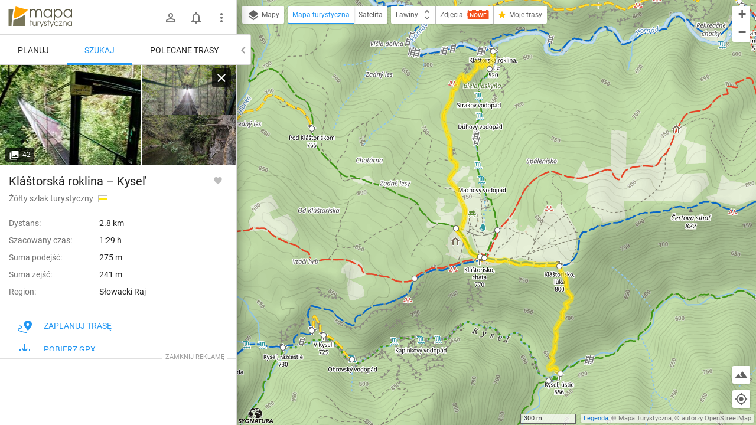

--- FILE ---
content_type: application/javascript; charset=utf-8
request_url: https://fundingchoicesmessages.google.com/f/AGSKWxWx8kHWQxc5_r-Qswg3m-dS5LS7V8-g-MNOTTeqx__0bTl8P5IMpLIOvTKBi91d-o0fxROIfqmGp7IPvAnuny1JOGbe-CacRuT3tDL5kg0OBFUnkDLwfTjUcWFPcx0MkZtNKbDijU7MP17AYonf1kbfYP6NlnSd9BOV0dH-7446o7dvr2nftIPk9sc0/_/delivery/spc.&ad_url=_googleads_/adsdm._geobanner.
body_size: -1286
content:
window['bb46f352-8c51-4f2d-a31c-cba1e9595311'] = true;